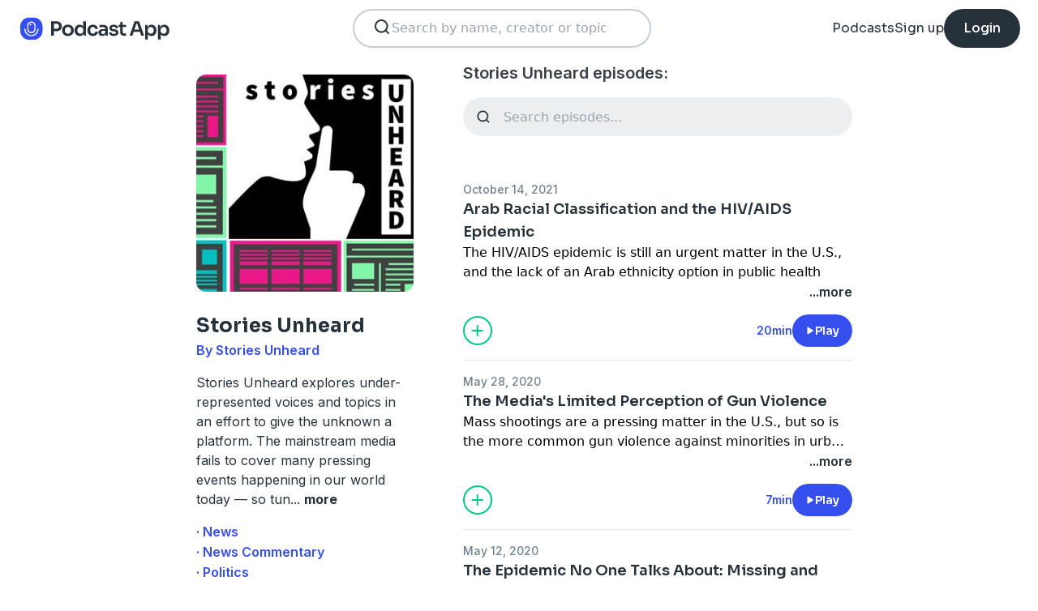

--- FILE ---
content_type: text/html; charset=utf-8
request_url: https://podcast.app/stories-unheard-p1197805
body_size: 9010
content:
<!DOCTYPE html><html lang="en"><head><meta charSet="utf-8"/><meta http-equiv="x-ua-compatible" content="ie=edge"/><meta name="viewport" content="width=device-width, initial-scale=1.0, user-scalable=0, viewport-fit=cover"/><title>Stories Unheard podcast - Free on The Podcast App</title><link rel="canonical" href="https://podcast.app/stories-unheard-p1197805"/><meta name="description" content="Stories Unheard explores under-represented voices and topics in an effort to give the unknown a platform. The mainstream media fails to cover many pressing events happening in our world today — so..."/><link rel="preload" href="https://podcast-api-images.s3.amazonaws.com/corona/show/1197805/logo_300x300.jpeg" as="image" fetchPriority="high"/><meta name="title" content="Stories Unheard podcast - Free on The Podcast App"/><meta name="author" content="Stories Unheard"/><meta name="keywords" content="Stories Unheard, Stories Unheard, download, listen free, Podcasts, podcast, podcast app, News, News Commentary, Politics"/><meta name="robots" content="INDEX,FOLLOW"/><meta property="al:ios:app_name" content="The Podcast App"/><meta property="al:ios:app_store_id" content="1199070742"/><meta property="al:ios:url" content="https://podcast.app/stories-unheard-p1197805"/><meta property="og:title" content="Stories Unheard by Stories Unheard"/><meta property="og:image" content="https://podcast-api-images.s3.amazonaws.com/corona/show/1197805/logo_300x300.jpeg"/><meta property="og:site_name" content="The Podcast App"/><meta property="og:type" content="article"/><meta property="og:url" content="https://podcast.app/stories-unheard-p1197805"/><meta property="og:description" content="Stories Unheard explores under-represented voices and topics in an effort to give the unknown a platform. The mainstream media fails to cover many pressing events happening in our world today — so..."/><meta name="twitter:site" content="@thepodcastapp"/><meta name="twitter:title" content="Stories Unheard by Stories Unheard"/><meta name="twitter:description" content="Stories Unheard explores under-represented voices and topics in an effort to give the unknown a platform. The mainstream media fails to cover many pressing events happening in our world today — so..."/><meta name="twitter:image" content="https://podcast-api-images.s3.amazonaws.com/corona/show/1197805/logo_300x300.jpeg"/><meta name="twitter:image:alt" content="Stories Unheard podcast"/><meta name="twitter:url" content="https://podcast.app/stories-unheard-p1197805"/><meta name="twitter:app:country" content="US"/><meta name="twitter:app:name:iphone" content="The podcast App"/><meta name="twitter:app:id:iphone" content="1199070742"/><meta name="twitter:app:url:iphone" content="https://podcast.app/stories-unheard-p1197805"/><meta name="twitter:app:name:ipad" content="The Podcast App"/><meta name="twitter:app:id:ipad" content="1199070742"/><meta name="twitter:app:url:ipad" content="https://podcast.app/stories-unheard-p1197805"/><meta name="next-head-count" content="33"/><link rel="shortcut icon" href="/images/logo.png" type="image/x-icon"/><link rel="dns-prefetch" href="https://www.googletagmanager.com"/><link rel="dns-prefetch" href="https://connect.facebook.net"/><link rel="dns-prefetch" href="https://scripts.clarity.ms"/><link rel="preconnect" href="https://podcast-api-images.s3.amazonaws.com" crossorigin="anonymous"/><link rel="dns-prefetch" href="https://podcast-api-images.s3.amazonaws.com"/><link rel="preconnect" href="https://fonts.gstatic.com/s/inter/v18/UcC73FwrK3iLTeHuS_nVMrMxCp50SjIa2JL7W0Q5n-wU.woff2" as="font" type="font/woff2" crossorigin="anonymous"/><link rel="preconnect" href="https://fonts.gstatic.com/s/inter/v18/UcC73FwrK3iLTeHuS_nVMrMxCp50SjIa2ZL7W0Q5n-wU.woff2" as="font" type="font/woff2" crossorigin="anonymous"/><link rel="preconnect" href="https://fonts.gstatic.com/s/inter/v18/UcC73FwrK3iLTeHuS_nVMrMxCp50SjIa25L7W0Q5n-wU.woff2" as="font" type="font/woff2" crossorigin="anonymous"/><link rel="preconnect" href="https://fonts.gstatic.com/s/sora/v12/xMQbuFFYT72XzQUpDqW1KX4.woff2" as="font" type="font/woff2" crossorigin="anonymous"/><link rel="preconnect" href="https://fonts.gstatic.com/s/inter/v18/UcC73FwrK3iLTeHuS_nVMrMxCp50SjIa1ZL7W0Q5nw.woff2" as="font" type="font/woff2" crossorigin="anonymous"/><link rel="preload" href="/images/search.svg" as="image"/><link rel="preload" href="/images/menu.svg" as="image"/><link rel="preload" href="/images/stores/app-store-dark.svg" as="image"/><link rel="preload" href="/images/stores/play-store-dark.svg" as="image"/><link rel="preload" href="/images/compact-doorslam-bg-illustration@2x.png" as="image" fetchPriority="high"/><link rel="preload" href="/_next/static/css/e8fcfda1b60d2328.css" as="style"/><link rel="stylesheet" href="/_next/static/css/e8fcfda1b60d2328.css" data-n-g=""/><noscript data-n-css=""></noscript><script defer="" nomodule="" src="/_next/static/chunks/polyfills-c67a75d1b6f99dc8.js"></script><script src="/_next/static/chunks/webpack-1bf6759874be67ba.js" defer=""></script><script src="/_next/static/chunks/framework-0c7baedefba6b077.js" defer=""></script><script src="/_next/static/chunks/main-b1c870cd799b644f.js" defer=""></script><script src="/_next/static/chunks/pages/_app-694f6636754058dc.js" defer=""></script><script src="/_next/static/chunks/74dd9c48-ce06c3e2e9b22c56.js" defer=""></script><script src="/_next/static/chunks/41155975-caa0b14e1ebbee07.js" defer=""></script><script src="/_next/static/chunks/cb355538-dbc14caaa82355c9.js" defer=""></script><script src="/_next/static/chunks/846-6a1c1b8aef8fa4c7.js" defer=""></script><script src="/_next/static/chunks/622-bd38ae1761f177c2.js" defer=""></script><script src="/_next/static/chunks/311-80511dbae695c5f3.js" defer=""></script><script src="/_next/static/chunks/374-ab96733d3ef5e110.js" defer=""></script><script src="/_next/static/chunks/415-3a083e4f28fa2980.js" defer=""></script><script src="/_next/static/chunks/494-a1c458d94238fee0.js" defer=""></script><script src="/_next/static/chunks/pages/podcasts/%5Bpid%5D-f8c9feb58515a502.js" defer=""></script><script src="/_next/static/bNkPDwcBfLuJazTEuzwml/_buildManifest.js" defer=""></script><script src="/_next/static/bNkPDwcBfLuJazTEuzwml/_ssgManifest.js" defer=""></script></head><body><noscript><iframe src="https://www.googletagmanager.com/ns.html?id=GTM-NSM2WR2" height="0" width="0" style="display:none;visibility:hidden"></iframe></noscript><div id="__next"><div class="hidden"><main class="mx-2 flex w-full flex-col rounded-2xl bg-white p-6 opacity-100 md:mx-0 md:w-80"><header class="mb-6 flex flex-col gap-y-4"><section class="flex flex-row justify-end"><button><img src="/images/close.svg" class="h-6 w-6" alt="Close"/> </button></section><h2 class="w-full break-words px-1 text-left font-sora text-xl font-bold">Share Stories Unheard</h2></header><span class="flex flex-row items-center gap-x-4 rounded-xl border border-white p-2 font-inter text-lg text-light-black hover:cursor-pointer hover:bg-light-gray"><span class="rounded-full border border-blue bg-blue p-2 text-white"><svg stroke="currentColor" fill="currentColor" stroke-width="0" viewBox="0 0 512 512" class="h-5 w-5" height="1em" width="1em" xmlns="http://www.w3.org/2000/svg"><path d="M326.612 185.391c59.747 59.809 58.927 155.698.36 214.59-.11.12-.24.25-.36.37l-67.2 67.2c-59.27 59.27-155.699 59.262-214.96 0-59.27-59.26-59.27-155.7 0-214.96l37.106-37.106c9.84-9.84 26.786-3.3 27.294 10.606.648 17.722 3.826 35.527 9.69 52.721 1.986 5.822.567 12.262-3.783 16.612l-13.087 13.087c-28.026 28.026-28.905 73.66-1.155 101.96 28.024 28.579 74.086 28.749 102.325.51l67.2-67.19c28.191-28.191 28.073-73.757 0-101.83-3.701-3.694-7.429-6.564-10.341-8.569a16.037 16.037 0 0 1-6.947-12.606c-.396-10.567 3.348-21.456 11.698-29.806l21.054-21.055c5.521-5.521 14.182-6.199 20.584-1.731a152.482 152.482 0 0 1 20.522 17.197zM467.547 44.449c-59.261-59.262-155.69-59.27-214.96 0l-67.2 67.2c-.12.12-.25.25-.36.37-58.566 58.892-59.387 154.781.36 214.59a152.454 152.454 0 0 0 20.521 17.196c6.402 4.468 15.064 3.789 20.584-1.731l21.054-21.055c8.35-8.35 12.094-19.239 11.698-29.806a16.037 16.037 0 0 0-6.947-12.606c-2.912-2.005-6.64-4.875-10.341-8.569-28.073-28.073-28.191-73.639 0-101.83l67.2-67.19c28.239-28.239 74.3-28.069 102.325.51 27.75 28.3 26.872 73.934-1.155 101.96l-13.087 13.087c-4.35 4.35-5.769 10.79-3.783 16.612 5.864 17.194 9.042 34.999 9.69 52.721.509 13.906 17.454 20.446 27.294 10.606l37.106-37.106c59.271-59.259 59.271-155.699.001-214.959z"></path></svg></span> <!-- -->Copy link</span><hr class="my-1 w-full opacity-80"/><a href="/cdn-cgi/l/email-protection#a798c5c8c3de9acfd3d3d7d48294e68295e18295e1d7c8c3c4c6d4d389c6d7d78295e1d4d3c8d5cec2d48ad2c9cfc2c6d5c38ad796969e909f97928294e1d2d3caf8d4c8d2d5c4c28294e3d0c2c5829591d2d3caf8cac2c3ced2ca8294e3d4cfc6d5c2" target="_blank" class="flex flex-row items-center gap-x-4 rounded-xl border border-white p-2 font-inter text-lg text-light-black hover:cursor-pointer hover:bg-light-gray"><span class="rounded-full border border-blue bg-blue p-2 text-white"><svg stroke="currentColor" fill="currentColor" stroke-width="0" viewBox="0 0 512 512" class="h-5 w-5" height="1em" width="1em" xmlns="http://www.w3.org/2000/svg"><path d="M502.3 190.8c3.9-3.1 9.7-.2 9.7 4.7V400c0 26.5-21.5 48-48 48H48c-26.5 0-48-21.5-48-48V195.6c0-5 5.7-7.8 9.7-4.7 22.4 17.4 52.1 39.5 154.1 113.6 21.1 15.4 56.7 47.8 92.2 47.6 35.7.3 72-32.8 92.3-47.6 102-74.1 131.6-96.3 154-113.7zM256 320c23.2.4 56.6-29.2 73.4-41.4 132.7-96.3 142.8-104.7 173.4-128.7 5.8-4.5 9.2-11.5 9.2-18.9v-19c0-26.5-21.5-48-48-48H48C21.5 64 0 85.5 0 112v19c0 7.4 3.4 14.3 9.2 18.9 30.6 23.9 40.7 32.4 173.4 128.7 16.8 12.2 50.2 41.8 73.4 41.4z"></path></svg></span> <!-- -->Share to email</a><hr class="my-1 w-full opacity-80"/><a href="https://www.facebook.com/sharer/sharer.php?u=https%3A%2F%2Fpodcast.app%2Fstories-unheard-p1197805%3Futm_source%3Dweb%26utm_medium%3Dshare" target="_blank" class="flex flex-row items-center gap-x-4 rounded-xl border border-white p-2 font-inter text-lg text-light-black hover:cursor-pointer hover:bg-light-gray"><span class="rounded-full border border-blue bg-blue p-2 text-white"><svg stroke="currentColor" fill="currentColor" stroke-width="0" viewBox="0 0 448 512" class="h-5 w-5" height="1em" width="1em" xmlns="http://www.w3.org/2000/svg"><path d="M400 32H48A48 48 0 0 0 0 80v352a48 48 0 0 0 48 48h137.25V327.69h-63V256h63v-54.64c0-62.15 37-96.48 93.67-96.48 27.14 0 55.52 4.84 55.52 4.84v61h-31.27c-30.81 0-40.42 19.12-40.42 38.73V256h68.78l-11 71.69h-57.78V480H400a48 48 0 0 0 48-48V80a48 48 0 0 0-48-48z"></path></svg></span> <!-- -->Share to Facebook</a><hr class="my-1 w-full opacity-80"/><a class="flex flex-row items-center gap-x-4 rounded-xl border border-white p-2 font-inter text-lg text-light-black hover:cursor-pointer hover:bg-light-gray" href="https://twitter.com/intent/tweet?text=https%3A%2F%2Fpodcast.app%2Fstories-unheard-p1197805%3Futm_source%3Dweb%26utm_medium%3Dshare" target="_blank"><span class="rounded-full border border-blue bg-blue p-2 text-white"><svg stroke="currentColor" fill="currentColor" stroke-width="0" viewBox="0 0 512 512" class="h-5 w-5" height="1em" width="1em" xmlns="http://www.w3.org/2000/svg"><path d="M389.2 48h70.6L305.6 224.2 487 464H345L233.7 318.6 106.5 464H35.8L200.7 275.5 26.8 48H172.4L272.9 180.9 389.2 48zM364.4 421.8h39.1L151.1 88h-42L364.4 421.8z"></path></svg></span> <!-- -->Share to X</a></main></div><div class="hidden"><div class="z-40 flex flex-col items-center justify-center rounded-3xl border border-light-black bg-white"><header class="flex w-full flex-row justify-end px-4 pt-4"><img src="/images/close.svg" alt="Close" class="h-6 w-6 hover:cursor-pointer"/></header><article class="flex w-full flex-col items-center justify-center rounded-6xl py-8"><img src="/images/logo.png" alt="Podcast App" class="mb-5 h-12 w-12"/><h1 class="mx-8 mb-8 text-center font-sora text-4xl font-bold md:mx-32">Sign up to save your podcasts</h1><form class="flex w-4/5 flex-col gap-y-5 md:w-3/4"><div class="flex flex-col gap-y-3"><label class="font-inter text-base font-medium text-light-black">Email address</label><div class="flex flex-row items-center gap-x-1 rounded-full border-2 bg-input-background px-4 py-3 border-pagination-border-gray focus-within:border-blue"><img src="/images/signup_email-field.svg" alt="Email" class="h-8 w-8 flex-grow-0"/><input class="flex-grow bg-input-background placeholder:font-inter placeholder:text-base placeholder:font-medium placeholder:text-pill-back placeholder:opacity-40 focus:outline-none" type="email" placeholder="name@domain.com" value=""/></div></div><div class="flex flex-col gap-y-3"><label class="font-inter text-base font-medium text-light-black">Password</label><div class="flex flex-row items-center gap-x-1 rounded-full border-2 bg-input-background px-4 py-3 border-pagination-border-gray focus-within:border-blue"><img src="/images/signup_password-field.svg" alt="Password" class="h-8 w-8 flex-grow-0"/><input class="flex-grow bg-input-background placeholder:font-inter placeholder:text-base placeholder:font-medium placeholder:text-pill-back placeholder:opacity-40 focus:outline-none" type="password" placeholder="Password" value=""/></div></div><button class="group flex w-full items-center justify-center rounded-full border border-blue bg-blue py-4 hover:bg-white" type="submit"><span class="font-sora text-base font-bold leading-6 tracking-tight text-white group-hover:text-blue">Register</span></button></form><div class="relative my-8 flex w-4/5 flex-row items-center md:w-3/4"><hr class=" flex-grow border border-pagination-border-gray"/><span class="mx-6 font-inter text-base font-medium text-light-black">Or</span><hr class=" flex-grow border border-pagination-border-gray"/></div><section class="flex w-4/5 flex-col gap-y-5 md:w-3/4"><button class="flex  flex-row items-center justify-center rounded-full border border-pagination-border-gray px-3 py-4 hover:bg-pagination-border-gray"><img src="/images/auth/signup_google.svg" alt="Continue with Google" class="h-7.5 w-7.5 flex-grow-0"/><span class="flex-grow font-inter text-base font-medium tracking-normal text-light-black">Continue with Google</span></button></section><section class="mt-7 flex w-4/5 flex-col items-center justify-center gap-y-8 md:w-3/4"><span class="font-inter text-base font-medium text-light-black">Already have an account?<!-- --> <a class="font-bold text-blue hover:underline" href="/signin">Log in here.</a></span></section></article></div></div><div class="left-0 top-0 mb-4 h-15 w-15 bg-white"></div><nav class="absolute left-0 top-0 z-10 flex w-full flex-col  bg-white"><section class="flex h-17.5 flex-row items-center justify-between p-5 md:p-5.5"><a href="/"><img src="/images/logo.svg" alt="Podcast App" class="h-7.5 w-auto"/></a><section class="flex gap-x-7.5 md:hidden "><img src="/images/search.svg" alt="Search" class="h-6 w-auto undefined"/><img src="/images/menu.svg" alt="Menu" class="h-6 w-auto"/></section><section class="hidden flex-row md:flex"><form class="w-96 px-2"><div class="my-2 flex h-12 w-full flex-row rounded-full border-2 border-search-border-gray bg-white px-5.5 py-2"><div class="flex w-full flex-row gap-x-2 "><img src="/images/search.svg" class="h-6 w-6" alt="Search..."/><input class="h- flex-grow appearance-none" type="text" placeholder="Search by name, creator or topic" value=""/></div></div></form></section><section class="hidden flex-row items-center gap-x-7.5 md:flex"><a class="font-sora text-base text-light-black hover:underline" href="/shows">Podcasts</a><a class="font-sora text-base text-light-black hover:underline" href="/register">Sign up</a><a class="flex h-12 items-center justify-center rounded-3xl bg-light-black px-6 hover:opacity-80" href="/signin"><span class="font-sora text-base font-medium text-white">Login</span></a></section></section><section class="hidden"><form class="w-full px-2"><div class="my-2 flex h-12 w-full flex-row rounded-full border-2 border-search-border-gray bg-white px-5.5 py-2"><div class="flex w-full flex-row gap-x-2"><img src="/images/search.svg" class="h-6 w-6" alt="Search..."/><input class="flex-grow appearance-none" type="text" placeholder="Search by name, creator or topic" value=""/></div></div></form><a class="mx-5.5  bg-white p-4 text-center font-sora text-lg text-light-black" href="/shows">Podcasts</a><div class="flex w-full items-center justify-center"><hr class="w-96/100 border-light-gray bg-light-gray"/></div><a class="mx-5.5  bg-white p-4 text-center font-sora text-lg text-light-black" href="/signin">Login</a><a class="mx-5.5 rounded-full bg-blue p-4 text-center font-sora text-lg text-white" href="/register">Sign up</a></section></nav><div class="flex flex-col md:mx-auto md:w-2/3 md:flex-row md:gap-x-2"><div itemscope="" itemType="https://schema.org/PodcastSeries" class="md:w-2/5"><meta name="name" content="Stories Unheard"/><meta name="description" content="Stories Unheard explores under-represented voices and topics in an effort to give the unknown a platform. The mainstream media fails to cover many pressing events happening in our world today — so..."/><div><section class="mx-auto flex flex-col justify-start p-4 md:w-10/12 md:justify-between md:pl-0"><header class="flex flex-row space-x-4 md:flex-col md:space-x-0 "><img src="https://podcast-api-images.s3.amazonaws.com/corona/show/1197805/logo_300x300.jpeg" class="h-32 w-32 rounded-xl md:h-auto md:w-full" alt="Stories Unheard"/><section class="flex flex-col md:mt-6"><h1 class="w-full break-words text-left font-sora text-2xl font-bold leading-9 text-light-black">Stories Unheard</h1><p class="font-inter text-base font-semibold leading-6 text-blue">By Stories Unheard</p></section></header><article class="flex flex-col space-y-2 py-2"><div class="styled-description font-inter text-base font-normal leading-6 text-light-black">Stories Unheard explores under-represented voices and topics in an effort to give the unknown a platform. The mainstream media fails to cover many pressing events happening in our world today — so tun<!-- -->...<!-- --> <span class="font-bold hover:cursor-pointer">more</span></div><section class="hidden"><span class="font-inter text-base font-bold"></span></section></article><ul class="hidden flex-col md:flex"><li><a class="font-inter text-base font-semibold text-blue hover:underline" href="/shows/news">· News</a></li><li><a class="font-inter text-base font-semibold text-blue hover:underline" href="/shows/news-commentary">· News Commentary</a></li><li><a class="font-inter text-base font-semibold text-blue hover:underline" href="/shows/politics">· Politics</a></li></ul><section class="flex w-full flex-row gap-x-3 py-2"><button class="flex w-full flex-row items-center justify-center gap-x-2 rounded-full border px-2 py-3 text-center font-inter text-sm font-medium border-blue bg-blue text-white"><img src="/images/add_favorites.svg" alt="Share" class="h-6 w-6"/>Add to Favorites</button><button class="flex w-full flex-row items-center justify-center gap-x-2 rounded-full border border-light-gray px-2 py-3 text-center font-inter text-sm font-medium text-light-black md:hover:bg-light-gray"><img src="/images/share.svg" alt="Share" class="h-6 w-6"/>Share</button></section><hr class="my-2 opacity-70"/><section class="flex flex-row justify-between py-2 md:flex-col md:py-0"><a href="https://itunes.apple.com/us/app/the-podcast-app/id1199070742?mt=8" class="w-full"><img src="/images/stores/app-store-dark.svg" alt="Download on the App Store" class="h-auto w-full md:hidden"/></a><section class="hidden flex-col gap-y-5 py-4 md:flex"><a href="https://itunes.apple.com/us/app/the-podcast-app/id1199070742?mt=8"><img src="/images/stores/app-store-dark.svg" alt="Download on the App Store" class="h-auto w-full"/></a><a href="https://play.google.com/store/apps/details?id=com.streema.podcast&amp;hl=en"><img alt="Get it on Google Play" loading="lazy" width="298" height="88" decoding="async" data-nimg="1" class="h-auto w-full" style="color:transparent" src="/images/stores/play-store-dark.svg"/></a></section></section><hr class="my-2 opacity-70 md:hidden"/><div class="hidden md:block"><article class="m-4 flex flex-col gap-y-3 rounded-3xl bg-blue bg-opacity-10 p-7 md:m-0"><h2 class="break-words font-sora text-xl font-semibold">FAQs about Stories Unheard:</h2><section><h3 class="break-words font-inter text-base font-bold leading-6 text-light-black">How many episodes does Stories Unheard have?</h3><p class="break-words font-inter text-base font-normal leading-6 text-light-black">The podcast currently has 3 episodes available.</p></section></article></div></section></div></div><section class="mx-auto flex w-full flex-col px-4 md:w-3/5"><h2 class="font-inter text-xl font-semibold text-black">Stories Unheard episodes:</h2><form class="w-full"><input class="episode-search my-4 h-12 w-full appearance-none rounded-full bg-light-gray px-4 py-2 text-left placeholder:text-left" type="text" placeholder="Search episodes..." value=""/></form><ul class="md:mt-8"><li><article class="my-2 flex flex-col gap-y-1"><a class="font-inter text-sm font-medium text-title-gray" title="Arab Racial Classification and the HIV/AIDS Epidemic - Stories Unheard" rel="nofollow" href="/arab-racial-classification-and-the-hivaids-epidemic-e150303243">October 14, 2021</a><a title="Arab Racial Classification and the HIV/AIDS Epidemic - Stories Unheard" rel="nofollow" class="font-sora text-lg font-semibold text-light-black" href="/arab-racial-classification-and-the-hivaids-epidemic-e150303243">Arab Racial Classification and the HIV/AIDS Epidemic</a><div><a class="line-clamp-2" title="Arab Racial Classification and the HIV/AIDS Epidemic - Stories Unheard" rel="nofollow" href="/arab-racial-classification-and-the-hivaids-epidemic-e150303243"><div><p>The HIV/AIDS epidemic is still an urgent matter in the U.S., and the lack of an Arab ethnicity option in public health data collection prevents us from understanding how HIV impacts the Arab population. This episode explores how community organizations and recognition of the Arab ethnicity on Michigan’s HIV/AIDS Case Report Form improved Arabs’ access to HIV resources.</p><p><br/></p><p>Additional Resources:</p><p>Epidemiologic Profiles of HIV in Michigan</p><p>https://www.michigan.gov/mdhhs/0,5885,7-339-73970_2944_5320-36307--,00.html</p><p>ACCESS’s 2006 HIV/AIDS report</p><p>https://accesscommunity.org/sites/default/files/documents/access_report_2006.pdf</p><p><br/></p></div></a><div class="flex flex-row justify-end"><span class="font-inter text-base font-semibold text-light-black hover:cursor-pointer">...more</span></div></div><section class="mt-4 flex flex-row items-center justify-between"><img src="/images/add_listenlater.svg" alt="Listen Later" class="h-9 w-auto hover:cursor-pointer"/><nav class="flex flex-row items-center gap-x-4"><span class="font-inter text-sm font-semibold text-blue">20min</span><button class="flex flex-row items-center gap-x-2 rounded-full bg-blue px-4 py-2 font-sora text-sm font-semibold leading-6 text-white"><img src="/images/play.svg" alt="Arab Racial Classification and the HIV/AIDS Epidemic" class="h-3 w-3"/>Play</button></nav></section></article><hr class="my-4 w-full text-header-shadow-gray"/></li><li><article class="my-2 flex flex-col gap-y-1"><a class="font-inter text-sm font-medium text-title-gray" title="The Media&#x27;s Limited Perception of Gun Violence - Stories Unheard" rel="nofollow" href="/the-medias-limited-perception-of-gun-violence-e98493001">May 28, 2020</a><a title="The Media&#x27;s Limited Perception of Gun Violence - Stories Unheard" rel="nofollow" class="font-sora text-lg font-semibold text-light-black" href="/the-medias-limited-perception-of-gun-violence-e98493001">The Media&#x27;s Limited Perception of Gun Violence</a><div><a class="line-clamp-2" title="The Media&#x27;s Limited Perception of Gun Violence - Stories Unheard" rel="nofollow" href="/the-medias-limited-perception-of-gun-violence-e98493001"><div><p>Mass shootings are a pressing matter in the U.S., but so is the more common gun violence against minorities in urban areas. This episode explores the lack of mainstream news coverage for gun violence in communities of color.</p></div></a><div class="flex flex-row justify-end"><span class="font-inter text-base font-semibold text-light-black hover:cursor-pointer">...more</span></div></div><section class="mt-4 flex flex-row items-center justify-between"><img src="/images/add_listenlater.svg" alt="Listen Later" class="h-9 w-auto hover:cursor-pointer"/><nav class="flex flex-row items-center gap-x-4"><span class="font-inter text-sm font-semibold text-blue">7min</span><button class="flex flex-row items-center gap-x-2 rounded-full bg-blue px-4 py-2 font-sora text-sm font-semibold leading-6 text-white"><img src="/images/play.svg" alt="The Media&#x27;s Limited Perception of Gun Violence" class="h-3 w-3"/>Play</button></nav></section></article><hr class="my-4 w-full text-header-shadow-gray"/></li><li><article class="my-2 flex flex-col gap-y-1"><a class="font-inter text-sm font-medium text-title-gray" title="The Epidemic No One Talks About: Missing and Murdered Indigenous Women - Stories Unheard" rel="nofollow" href="/the-epidemic-no-one-talks-about-missing-and-murdered-indigenous-women-e96840728">May 12, 2020</a><a title="The Epidemic No One Talks About: Missing and Murdered Indigenous Women - Stories Unheard" rel="nofollow" class="font-sora text-lg font-semibold text-light-black" href="/the-epidemic-no-one-talks-about-missing-and-murdered-indigenous-women-e96840728">The Epidemic No One Talks About: Missing and Murdered Indigenous Women</a><div><a class="line-clamp-2" title="The Epidemic No One Talks About: Missing and Murdered Indigenous Women - Stories Unheard" rel="nofollow" href="/the-epidemic-no-one-talks-about-missing-and-murdered-indigenous-women-e96840728"><div><p>The Missing and Murdered Indigenous Women epidemic often goes unnoticed by media outlets and the U.S. government. This episode delves into factors that contribute to the crisis, progress that&#x27;s been made, and how you can help.</p></div></a><div class="flex flex-row justify-end"><span class="font-inter text-base font-semibold text-light-black hover:cursor-pointer">...more</span></div></div><section class="mt-4 flex flex-row items-center justify-between"><img src="/images/add_listenlater.svg" alt="Listen Later" class="h-9 w-auto hover:cursor-pointer"/><nav class="flex flex-row items-center gap-x-4"><span class="font-inter text-sm font-semibold text-blue">8min</span><button class="flex flex-row items-center gap-x-2 rounded-full bg-blue px-4 py-2 font-sora text-sm font-semibold leading-6 text-white"><img src="/images/play.svg" alt="The Epidemic No One Talks About: Missing and Murdered Indigenous Women" class="h-3 w-3"/>Play</button></nav></section></article><hr class="my-4 w-full text-header-shadow-gray"/></li></ul><nav class="mb-2 flex h-15 w-full items-center rounded-full border border-light-gray"><ul class="flex w-full flex-row items-center justify-between p-1.5"><li><a rel="nofollow" class="flex h-12 w-15 items-center justify-center font-inter text-lg font-medium text-light-black opacity-60" href="/stories-unheard-p1197805">Prev</a></li><li><a rel="nofollow" class="flex h-12 items-center rounded-full px-5 font-inter text-lg font-medium bg-blue text-white" href="/stories-unheard-p1197805">1</a></li><li><a rel="nofollow" class="flex h-12 w-15 items-center justify-center font-inter text-lg font-medium text-light-black opacity-60" href="/stories-unheard-p1197805?page=1">Next</a></li></ul></nav></section></div><div class="block md:hidden"><article class="m-4 flex flex-col gap-y-3 rounded-3xl bg-blue bg-opacity-10 p-7 md:m-0"><h2 class="break-words font-sora text-xl font-semibold">FAQs about Stories Unheard:</h2><section><h3 class="break-words font-inter text-base font-bold leading-6 text-light-black">How many episodes does Stories Unheard have?</h3><p class="break-words font-inter text-base font-normal leading-6 text-light-black">The podcast currently has 3 episodes available.</p></section></article></div><footer class="bg-dark-gray px-8 py-16 md:py-20"><div class="flex flex-wrap justify-center md:mx-auto md:max-w-6xl"><nav class="mt-4 w-full md:mt-0 md:w-1/4"><h4 class="relative mb-6 box-border font-sora text-lg font-medium leading-7 text-white after:absolute after:-bottom-1 after:left-0 after:h-0.5 after:w-12 after:bg-blue">Company</h4><ul class="space-y-2"><li class="my-2 transition-transform hover:translate-x-2"><a class="text-base font-light leading-6 text-footer-light-gray hover:text-white" href="https://www.linkedin.com/company/evolve-global-inc./about/" target="_blank">About Us</a></li><li class="my-2 transition-transform hover:translate-x-2"><a target="_blank" href="https://thepodcastapp.notion.site/We-are-hiring-Podcast-App-8b87e592ef724265a80dfe293093a64c" class="text-base font-light leading-6 text-footer-light-gray hover:text-white">Jobs</a></li><li class="my-2 transition-transform hover:translate-x-2"><a target="_blank" class="text-base font-light leading-6 text-footer-light-gray hover:text-white" href="https://docs.google.com/document/u/0/d/1RdRi6bcjZLdZ-SsXjCKKzwnTGhnWnZ8WYrq_lm-ZFW8/mobilebasic">Privacy Policy</a></li><li class="my-2 transition-transform hover:translate-x-2"><a target="_blank" class="text-base font-light leading-6 text-footer-light-gray hover:text-white" href="https://getrest.app/" rel="dofollow">Rest: the AI Sleep app to fix insomnia</a></li></ul></nav><nav class="mt-4 w-full md:mt-0 md:w-1/4"><h4 class="relative mb-6 box-border font-sora text-lg font-medium leading-7 text-white after:absolute after:-bottom-1 after:left-0 after:h-0.5 after:w-12 after:bg-blue">Get Help</h4><ul class="space-y-2"><li class="my-2 transition-transform hover:translate-x-2"><a class="text-base font-light leading-6 text-footer-light-gray hover:text-white" href="https://help.podcast.app">Help Center</a></li></ul></nav><nav class="mt-4 w-full md:mt-0 md:w-1/4"><h4 class="relative mb-6 box-border font-sora text-lg font-medium leading-7 text-white after:absolute after:-bottom-1 after:left-0 after:h-0.5 after:w-12 after:bg-blue">Get Podcast App</h4><ul><li class="my-2 transition-transform hover:translate-x-2"><a href="https://itunes.apple.com/us/app/the-podcast-app/id1199070742?mt=8"><img src="/images/app-store.svg" alt="Download on the App Store" class="w-32"/></a></li><li class="my-2 transition-transform hover:translate-x-2"><a href="https://play.google.com/store/apps/details?id=com.streema.podcast&amp;hl=en"><img alt="Get it on Google Play" loading="lazy" width="298" height="88" decoding="async" data-nimg="1" class="w-32" style="color:transparent" srcSet="/_next/image?url=%2Fimages%2Fgoogle-play.png&amp;w=384&amp;q=75 1x, /_next/image?url=%2Fimages%2Fgoogle-play.png&amp;w=640&amp;q=75 2x" src="/_next/image?url=%2Fimages%2Fgoogle-play.png&amp;w=640&amp;q=75"/></a></li></ul></nav><nav class="mt-4 w-full md:mt-0 md:w-1/4"><h4 class="relative mb-6 box-border font-sora text-lg font-medium leading-7 text-white after:absolute after:-bottom-1 after:left-0 after:h-0.5 after:w-12 after:bg-blue">Follow Us</h4><div class="flex flex-row justify-items-start space-x-5"><a href="https://www.facebook.com/podcastapp/" target="_blank" class="rounded-full border-4 border-footer-shadow-gray transition-colors duration-300 hover:border-white"><img src="/images/socials/facebook.png" alt="Facebook" class="h-8 w-8"/></a><a href="https://twitter.com/thepodcastapp" target="_blank" class="rounded-full border-4 border-footer-shadow-gray transition-colors duration-300 hover:border-white"><img src="/images/socials/twitter.png" alt="Twitter" class="h-8 w-8"/></a><a href="https://www.instagram.com/thepodcastapp/" target="_blank" class="rounded-full border-4 border-footer-shadow-gray transition-colors duration-300 hover:border-white"><img src="/images/socials/instagram.png" alt="Instagram" class="h-8 w-8"/></a><a href="https://www.linkedin.com/company/evolve-global-inc./" target="_blank" class="rounded-full border-4 border-footer-shadow-gray transition-colors duration-300 hover:border-white"><img src="/images/socials/linkedin.png" alt="LinkedIn" class="h-8 w-8"/></a></div></nav></div><section class="flex w-full flex-row items-center justify-center p-8"><span class="text-center font-sora text-sm text-white">Copyright © 2025 Evolve Global Inc. <br class="md:hidden"/>All rights reserved.</span></section></footer></div><script data-cfasync="false" src="/cdn-cgi/scripts/5c5dd728/cloudflare-static/email-decode.min.js"></script><script id="__NEXT_DATA__" type="application/json">{"props":{"pageProps":{"podcast":{"created":"2021-12-24T16:06:51.112353+00:00","description":"Stories Unheard explores under-represented voices and topics in an effort to give the unknown a platform. The mainstream media fails to cover many pressing events happening in our world today — so tune in to hear about what doesn’t receive attention.","expanded_genres":[{"icon":"https://podcast-api-images.s3.amazonaws.com:443/categories-news-politics.png","name":"News","slug":"news"},{"icon":null,"name":"News Commentary","slug":"news-commentary"},{"icon":null,"name":"Politics","slug":"politics"}],"genres":["News","News Commentary","Politics"],"html_clean_description":"Stories Unheard explores under-represented voices and topics in an effort to give the unknown a platform. The mainstream media fails to cover many pressing events happening in our world today — so tune in to hear about what doesn’t receive attention.","html_description":"Stories Unheard explores under-represented voices and topics in an effort to give the unknown a platform. The mainstream media fails to cover many pressing events happening in our world today — so tune in to hear about what doesn’t receive attention.","is_popular":false,"itunes_rating":null,"itunes_rating_count":0,"listeners":0,"logo_url":"https://podcast-api-images.s3.amazonaws.com/corona/show/1197805/logo.jpeg","name":"Stories Unheard","owners":["Stories Unheard"],"pk":1197805,"popularity":0,"private":false,"related_shows_ids":[],"resized_logo_url":"https://podcast-api-images.s3.amazonaws.com/corona/show/1197805/logo_300x300.jpeg","slug":"stories-unheard-p1197805","updated":"2024-10-18T12:50:33.557968+00:00"},"relatedPodcast":[],"episodesPage":{"count":3,"pageNum":1,"episodeList":[{"audio_url":"https://www.buzzsprout.com/1079141/9363513-arab-racial-classification-and-the-hiv-aids-epidemic.mp3","created":"2021-12-24T16:06:51.143870+00:00","description":"\u003cp\u003eThe HIV/AIDS epidemic is still an urgent matter in the U.S., and the lack of an Arab ethnicity option in public health data collection prevents us from understanding how HIV impacts the Arab population. This episode explores how community organizations and recognition of the Arab ethnicity on Michigan’s HIV/AIDS Case Report Form improved Arabs’ access to HIV resources.\u003c/p\u003e\u003cp\u003e\u003cbr/\u003e\u003c/p\u003e\u003cp\u003eAdditional Resources:\u003c/p\u003e\u003cp\u003eEpidemiologic Profiles of HIV in Michigan\u003c/p\u003e\u003cp\u003e\u003ca href='https://www.michigan.gov/mdhhs/0,5885,7-339-73970_2944_5320-36307--,00.html'\u003ehttps://www.michigan.gov/mdhhs/0,5885,7-339-73970_2944_5320-36307--,00.html\u003c/a\u003e\u003c/p\u003e\u003cp\u003eACCESS’s 2006 HIV/AIDS report\u003c/p\u003e\u003cp\u003e\u003ca href='https://accesscommunity.org/sites/default/files/documents/access_report_2006.pdf'\u003ehttps://accesscommunity.org/sites/default/files/documents/access_report_2006.pdf\u003c/a\u003e\u003c/p\u003e\u003cp\u003e\u003cbr/\u003e\u003c/p\u003e","duration":1156,"enabled":true,"episode_number":3,"feed_position":-1,"html_clean_description":"The HIV/AIDS epidemic is still an urgent matter in the U.S., and the lack of an Arab ethnicity option in public health data collection prevents us from understanding how HIV impacts the Arab population. This episode explores how community organizations and recognition of the Arab ethnicity on Michigan’s HIV/AIDS Case Report Form improved Arabs’ access to HIV resources. Additional Resources: Epidemiologic Profiles of HIV in Michigan https://www.michigan.gov/mdhhs/0,5885,7-339-73970_2944_5320-36307--,00.html ACCESS’s 2006 HIV/AIDS report https://accesscommunity.org/sites/default/files/documents/access_report_2006.pdf","html_description":"\u003cp\u003eThe HIV/AIDS epidemic is still an urgent matter in the U.S., and the lack of an Arab ethnicity option in public health data collection prevents us from understanding how HIV impacts the Arab population. This episode explores how community organizations and recognition of the Arab ethnicity on Michigan’s HIV/AIDS Case Report Form improved Arabs’ access to HIV resources.\u003c/p\u003e\u003cp\u003e\u003cbr\u003e\u003c/p\u003e\u003cp\u003eAdditional Resources:\u003c/p\u003e\u003cp\u003eEpidemiologic Profiles of HIV in Michigan\u003c/p\u003e\u003cp\u003e\u003ca href=\"https://www.michigan.gov/mdhhs/0,5885,7-339-73970_2944_5320-36307--,00.html\" rel=\"noopener noreferrer\"\u003ehttps://www.michigan.gov/mdhhs/0,5885,7-339-73970_2944_5320-36307--,00.html\u003c/a\u003e\u003c/p\u003e\u003cp\u003eACCESS’s 2006 HIV/AIDS report\u003c/p\u003e\u003cp\u003e\u003ca href=\"https://accesscommunity.org/sites/default/files/documents/access_report_2006.pdf\" rel=\"noopener noreferrer\"\u003ehttps://accesscommunity.org/sites/default/files/documents/access_report_2006.pdf\u003c/a\u003e\u003c/p\u003e\u003cp\u003e\u003cbr\u003e\u003c/p\u003e","pk":150303243,"popularity":0,"published":"2021-10-14T19:00:00+00:00","season_number":null,"show_id":1197805,"slug":"arab-racial-classification-and-the-hivaids-epidemic-e150303243","strict_filtered_out":null,"title":"Arab Racial Classification and the HIV/AIDS Epidemic","updated":"2023-02-09T19:09:58.726556+00:00"},{"audio_url":"https://www.buzzsprout.com/1079141/3956585-the-media-s-limited-perception-of-gun-violence.mp3","created":"2021-12-24T16:06:51.132145+00:00","description":"\u003cp\u003eMass shootings are a pressing matter in the U.S., but so is the more common gun violence against minorities in urban areas. This episode explores the lack of mainstream news coverage for gun violence in communities of color.\u003c/p\u003e","duration":377,"enabled":true,"episode_number":2,"feed_position":-1,"html_clean_description":"Mass shootings are a pressing matter in the U.S., but so is the more common gun violence against minorities in urban areas. This episode explores the lack of mainstream news coverage for gun violence in communities of color.","html_description":"\u003cp\u003eMass shootings are a pressing matter in the U.S., but so is the more common gun violence against minorities in urban areas. This episode explores the lack of mainstream news coverage for gun violence in communities of color.\u003c/p\u003e","pk":98493001,"popularity":0,"published":"2020-05-28T23:00:00+00:00","season_number":null,"show_id":1197805,"slug":"the-medias-limited-perception-of-gun-violence-e98493001","strict_filtered_out":null,"title":"The Media's Limited Perception of Gun Violence","updated":"2023-02-09T19:09:58.743438+00:00"},{"audio_url":"https://www.buzzsprout.com/1079141/3720203-the-epidemic-no-one-talks-about-missing-and-murdered-indigenous-women.mp3","created":"2021-12-24T16:06:51.122129+00:00","description":"\u003cp\u003eThe Missing and Murdered Indigenous Women epidemic often goes unnoticed by media outlets and the U.S. government. This episode delves into factors that contribute to the crisis, progress that's been made, and how you can help.\u003c/p\u003e","duration":433,"enabled":true,"episode_number":1,"feed_position":-1,"html_clean_description":"The Missing and Murdered Indigenous Women epidemic often goes unnoticed by media outlets and the U.S. government. This episode delves into factors that contribute to the crisis, progress that's been made, and how you can help.","html_description":"\u003cp\u003eThe Missing and Murdered Indigenous Women epidemic often goes unnoticed by media outlets and the U.S. government. This episode delves into factors that contribute to the crisis, progress that's been made, and how you can help.\u003c/p\u003e","pk":96840728,"popularity":0,"published":"2020-05-12T01:00:00+00:00","season_number":null,"show_id":1197805,"slug":"the-epidemic-no-one-talks-about-missing-and-murdered-indigenous-women-e96840728","strict_filtered_out":null,"title":"The Epidemic No One Talks About: Missing and Murdered Indigenous Women","updated":"2023-02-09T19:09:58.755713+00:00"}],"hasNext":false,"hasPrev":false},"deviceInfo":{"isBot":true,"isMobile":false,"isAndroid":false,"isIOS":false,"isTablet":false,"isDesktop":true},"doorslamDecision":{"showDoorslam":false,"showCompactDoorslam":false,"doorslamLocale":"default","isDismissible":true},"faqEnrichments":null},"__N_SSP":true},"page":"/podcasts/[pid]","query":{"pid":"1197805"},"buildId":"bNkPDwcBfLuJazTEuzwml","isFallback":false,"isExperimentalCompile":false,"gssp":true,"scriptLoader":[{"id":"gtm-init","strategy":"lazyOnload","children":"(function(w,d,s,l,i){w[l]=w[l]||[];w[l].push({'gtm.start':new Date().getTime(),event:'gtm.js'});var f=d.getElementsByTagName(s)[0],j=d.createElement(s),dl=l!='dataLayer'?'\u0026l='+l:'';j.async=true;j.src='https://www.googletagmanager.com/gtm.js?id='+i+dl;f.parentNode.insertBefore(j,f);})(window,document,'script','dataLayer','GTM-NSM2WR2');"}]}</script><script defer src="https://static.cloudflareinsights.com/beacon.min.js/vcd15cbe7772f49c399c6a5babf22c1241717689176015" integrity="sha512-ZpsOmlRQV6y907TI0dKBHq9Md29nnaEIPlkf84rnaERnq6zvWvPUqr2ft8M1aS28oN72PdrCzSjY4U6VaAw1EQ==" data-cf-beacon='{"version":"2024.11.0","token":"842f4448fdf247a79d510b15c5a86b8a","r":1,"server_timing":{"name":{"cfCacheStatus":true,"cfEdge":true,"cfExtPri":true,"cfL4":true,"cfOrigin":true,"cfSpeedBrain":true},"location_startswith":null}}' crossorigin="anonymous"></script>
</body></html>

--- FILE ---
content_type: application/javascript; charset=UTF-8
request_url: https://podcast.app/_next/static/chunks/pages/register-7c39ecfeb46f9730.js
body_size: 1959
content:
(self.webpackChunk_N_E=self.webpackChunk_N_E||[]).push([[495],{6276:function(e,t,s){(window.__NEXT_P=window.__NEXT_P||[]).push(["/register",function(){return s(2115)}])},2115:function(e,t,s){"use strict";s.r(t);var r=s(5893),a=s(1259),n=s(9008),o=s.n(n),l=s(1664),i=s.n(l),c=s(1163),d=s(7294),u=s(8604),g=s(3774),m=s(9881),p=s(9311),x=s(1680),f=s(3775),h=s(9860),b=s(5232);t.default=function(){let e=(0,d.useRef)(!1),t=(0,x.Z)(),s=(0,c.useRouter)(),[n]=(0,p.Z)(),[l,w]=(0,d.useState)(""),[j,y]=(0,d.useState)(""),[v,N]=(0,d.useState)(!1),[k,_]=(0,d.useState)(""),[P,T]=(0,d.useState)(""),[S,E]=(0,d.useState)(!1);n&&s.push("/account/favorites"),(0,d.useEffect)(()=>{e.current||(e.current=!0,(0,h.tV)("register"))},[]);let handlePostRegister=(e,r)=>{e.user.getIdToken().then(n=>{var o,l;fetch("/api/sso",{method:"POST",headers:{"Content-Type":"application/json"},body:JSON.stringify({deviceId:t,name:(null===(o=e.user)||void 0===o?void 0:o.displayName)||"",email:(null===(l=e.user)||void 0===l?void 0:l.email)||"",gipToken:n})}).then(e=>{e.ok?e.json().then(e=>{(0,f.XF)(e.account_id),(0,b.o4)(e.token),(0,h.jh)(e.account_id),(0,h.q5)("completed_flow","register","register"),(0,h.zz)("registered","register","register",{loginMehtod:r}),s.push("/account/favorites")}):(0,a.w7)(m.I).then(()=>{(0,f.Xt)()})})})},handleGoogleLogin=async()=>{try{if(!t)return;(0,h.q5)("continue-with-google","register","register");let e=await (0,a.rh)(m.I,new a.hJ);handlePostRegister(e,"google")}catch(e){}},handleUserAndPasswordRegister=async e=>{e.preventDefault();try{if(!t)return;if((0,h.q5)("register_with_email","register","register"),y(""===l?"Please enter your email address.":""),T(""===k?"Please enter your password.":""),""!==l&&""!==k){y(""),T("");let e=await (0,a.Xb)(m.I,l,k);handlePostRegister(e,"email")}}catch(e){(null==e?void 0:e.code)==="auth/email-already-in-use"?y("This email is already in use."):"auth/invalid-email"===e.code?y("Invalid email address."):"auth/weak-password"===e.code&&T("Password should be at least 6 characters.")}};return(0,r.jsxs)(r.Fragment,{children:[(0,r.jsxs)(o(),{children:[(0,r.jsx)("title",{children:"Podcast App - Listen online to your favorite podcasts"}),(0,r.jsx)("link",{rel:"canonical",href:"https://podcast.app/contact"}),(0,r.jsx)("meta",{name:"description",content:"The #1 most downloaded podcast app. Podcast App is for the curious. Play a new discovery or your latest favorite in just a few taps."}),(0,r.jsx)("meta",{name:"keywords",content:"podcasts, podcasts app, listen online, full episodes"}),(0,r.jsx)("meta",{name:"robots",content:"INDEX,FOLLOW"}),(0,r.jsx)("meta",{name:"author",content:"The Podcasts App"})]}),(0,r.jsx)(g.Z,{screen:"signup",term:null,setTerm:null}),(0,r.jsx)("section",{className:"flex w-full items-center justify-center md:my-14",children:(0,r.jsxs)("article",{className:"flex w-full flex-col items-center justify-center rounded-6xl border-pagination-border-gray py-16 md:w-2/3 md:border lg:w-1/3",children:[(0,r.jsx)("img",{src:"/images/logo.png",alt:"Podcast App",className:"mb-5 h-12 w-12"}),(0,r.jsx)("h1",{className:"mx-8 mb-8 text-center font-sora text-4xl font-bold",children:"Sign up to save your podcasts"}),(0,r.jsxs)("form",{className:"flex w-4/5 flex-col gap-y-5 md:w-3/4",onSubmit:handleUserAndPasswordRegister,children:[(0,r.jsxs)("div",{className:"flex flex-col gap-y-3",children:[(0,r.jsx)("label",{className:"font-inter text-base font-medium text-light-black",children:"Email address"}),(0,r.jsxs)("div",{className:"flex flex-row items-center gap-x-1 rounded-full border-2 bg-input-background px-4 py-3 ".concat(j?"border-input-error":"border-pagination-border-gray focus-within:border-blue"),children:[(0,r.jsx)("img",{src:j?"/images/signup_email-field_error.svg":v?"/images/signup_email-field_active.svg":"/images/signup_email-field.svg",alt:"Email",className:"h-8 w-8 flex-grow-0"}),(0,r.jsx)("input",{className:"flex-grow bg-input-background placeholder:font-inter placeholder:text-base placeholder:font-medium placeholder:text-pill-back placeholder:opacity-40 focus:outline-none",type:"email",placeholder:"name@domain.com",onChange:e=>w(e.target.value),onFocus:()=>N(!0),onBlur:()=>N(!1),value:l})]}),j&&(0,r.jsxs)("div",{className:"flex flex-row items-center gap-x-2",children:[(0,r.jsx)("img",{src:"/images/validation-error.svg",alt:"Error",className:"h-3 w-3"}),(0,r.jsx)("span",{className:"font-inter text-sm font-medium text-input-error opacity-90",children:j})]})]}),(0,r.jsxs)("div",{className:"flex flex-col gap-y-3",children:[(0,r.jsx)("label",{className:"font-inter text-base font-medium text-light-black",children:"Password"}),(0,r.jsxs)("div",{className:"flex flex-row items-center gap-x-1 rounded-full border-2 bg-input-background px-4 py-3 ".concat(P?"border-input-error":"border-pagination-border-gray focus-within:border-blue"),children:[(0,r.jsx)("img",{src:P?"/images/signup_password-field_error.svg":S?"/images/signup_password-field_active.svg":"/images/signup_password-field.svg",alt:"Password",className:"h-8 w-8 flex-grow-0"}),(0,r.jsx)("input",{className:"flex-grow bg-input-background placeholder:font-inter placeholder:text-base placeholder:font-medium placeholder:text-pill-back placeholder:opacity-40 focus:outline-none",type:"password",placeholder:"Password",onChange:e=>_(e.target.value),onFocus:()=>E(!0),onBlur:()=>E(!1),value:k})]}),P&&(0,r.jsxs)("div",{className:"flex flex-row items-center gap-x-2",children:[(0,r.jsx)("img",{src:"/images/validation-error.svg",alt:"Error",className:"h-3 w-3"}),(0,r.jsx)("span",{className:"font-inter text-sm font-medium text-input-error opacity-90",children:P})]})]}),(0,r.jsx)("button",{className:"group flex w-full items-center justify-center rounded-full border border-blue bg-blue py-4 hover:bg-white",type:"submit",children:(0,r.jsx)("span",{className:"font-sora text-base font-bold leading-6 tracking-tight text-white group-hover:text-blue",children:"Register"})})]}),(0,r.jsxs)("div",{className:"relative my-8 flex w-4/5 flex-row items-center md:w-3/4",children:[(0,r.jsx)("hr",{className:" flex-grow border border-pagination-border-gray"}),(0,r.jsx)("span",{className:"mx-6 font-inter text-base font-medium text-light-black",children:"Or"}),(0,r.jsx)("hr",{className:" flex-grow border border-pagination-border-gray"})]}),(0,r.jsx)("section",{className:"flex w-4/5 flex-col gap-y-5 md:w-3/4",children:(0,r.jsxs)("button",{className:"flex  flex-row items-center justify-center rounded-full border border-pagination-border-gray px-3 py-4 hover:bg-pagination-border-gray",children:[(0,r.jsx)("img",{src:"/images/auth/signup_google.svg",alt:"Continue with Google",className:"h-7.5 w-7.5 flex-grow-0"}),(0,r.jsx)("span",{onClick:handleGoogleLogin,className:"flex-grow font-inter text-base font-medium tracking-normal text-light-black",children:"Continue with Google"})]})}),(0,r.jsx)("section",{className:"mt-7 flex w-4/5 flex-col items-center justify-center gap-y-8 md:w-3/4",children:(0,r.jsxs)("span",{className:"font-inter text-base font-medium text-light-black",children:["Already have an account?"," ",(0,r.jsx)(i(),{className:"font-bold text-blue hover:underline",href:"/signin",children:"Log in here."})]})})]})}),(0,r.jsx)(u.Z,{screen:"signup"})]})}},5232:function(e,t,s){"use strict";s.d(t,{LP:function(){return getToken},o4:function(){return setToken}});let r="token",getToken=()=>localStorage.getItem(r),setToken=e=>{localStorage.setItem(r,e)}}},function(e){e.O(0,[964,846,374,774,888,179],function(){return e(e.s=6276)}),_N_E=e.O()}]);